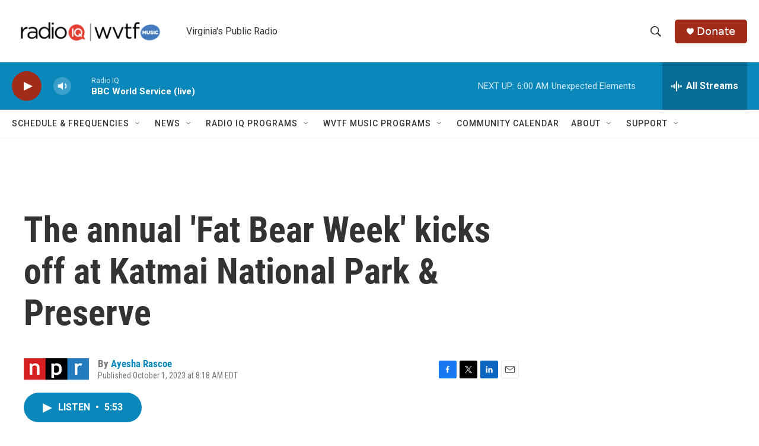

--- FILE ---
content_type: text/html; charset=utf-8
request_url: https://www.google.com/recaptcha/api2/aframe
body_size: 266
content:
<!DOCTYPE HTML><html><head><meta http-equiv="content-type" content="text/html; charset=UTF-8"></head><body><script nonce="5XmnIdb0_JiSuy0UTrNC7g">/** Anti-fraud and anti-abuse applications only. See google.com/recaptcha */ try{var clients={'sodar':'https://pagead2.googlesyndication.com/pagead/sodar?'};window.addEventListener("message",function(a){try{if(a.source===window.parent){var b=JSON.parse(a.data);var c=clients[b['id']];if(c){var d=document.createElement('img');d.src=c+b['params']+'&rc='+(localStorage.getItem("rc::a")?sessionStorage.getItem("rc::b"):"");window.document.body.appendChild(d);sessionStorage.setItem("rc::e",parseInt(sessionStorage.getItem("rc::e")||0)+1);localStorage.setItem("rc::h",'1768720883893');}}}catch(b){}});window.parent.postMessage("_grecaptcha_ready", "*");}catch(b){}</script></body></html>